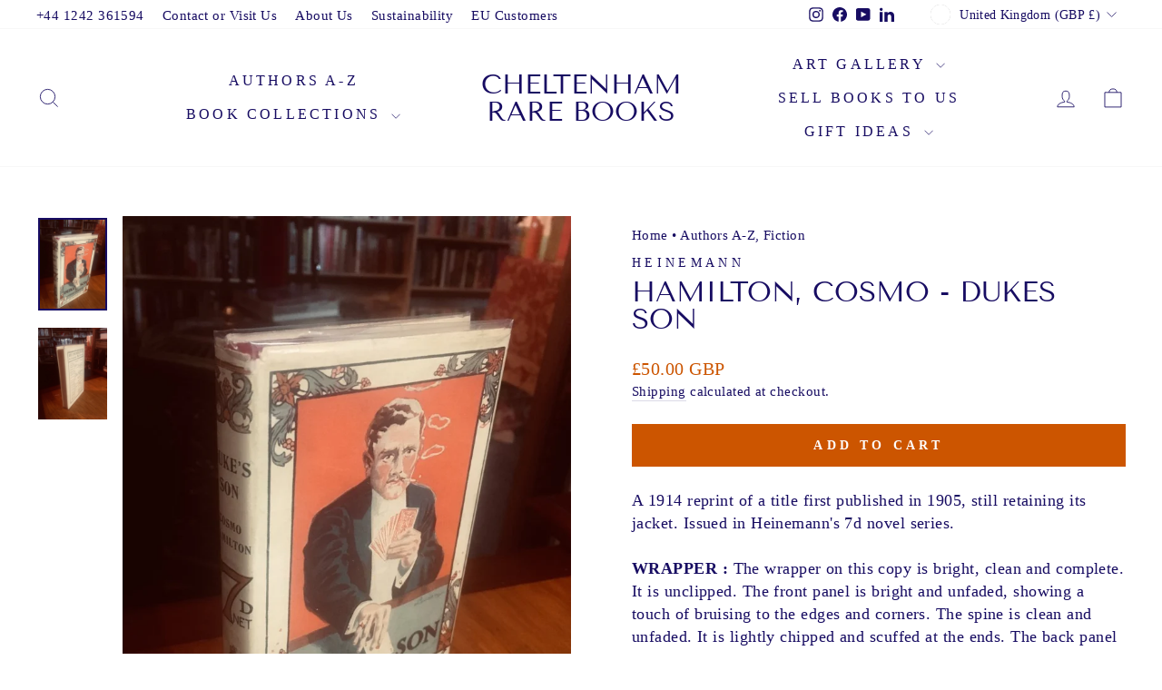

--- FILE ---
content_type: text/html; charset=utf-8
request_url: https://cheltenhamrarebooks.co.uk/apps/reviews/products?url=https:/cheltenhamrarebooks.co.uk/products/hamilton-cosmo-dukes-son
body_size: 722
content:
 [ { "@context": "http://schema.org",  "@type": "Product",  "@id": "https://cheltenhamrarebooks.co.uk/products/hamilton-cosmo-dukes-son#product_sp_schemaplus", "mainEntityOfPage": { "@type": "WebPage", "@id": "https://cheltenhamrarebooks.co.uk/products/hamilton-cosmo-dukes-son#webpage_sp_schemaplus", "sdDatePublished": "2025-12-05T11:11+0000", "sdPublisher": { "@context": "http://schema.org", "@type": "Organization", "@id": "https://schemaplus.io", "name": "SchemaPlus App" } }, "additionalProperty": [    { "@type": "PropertyValue", "name" : "Tags", "value": [  "1914",  "2018-10",  "author_hamilton cosmo",  "collectable book",  "decade_1910s",  "fiction",  "h"  ] }   ,{"@type": "PropertyValue", "name" : "Title", "value": [  "Default Title"  ] }   ],     "brand": { "@type": "Brand", "name": "Heinemann",  "url": "https://cheltenhamrarebooks.co.uk/collections/vendors?q=Heinemann"  },  "category":"Print Books", "color": "", "depth":"", "height":"", "itemCondition":"http://schema.org/NewCondition", "logo":"", "manufacturer":"", "material": "", "model":"",  "offers": { "@type": "Offer", "@id": "1478887211104",   "availability": "http://schema.org/InStock",    "inventoryLevel": { "@type": "QuantitativeValue", "value": "1" },    "price" : 50.0, "priceSpecification": [ { "@type": "UnitPriceSpecification", "price": 50.0, "priceCurrency": "GBP" }  ],      "priceCurrency": "GBP", "description": "GBP-5000-\u003cspan class=money\u003e£50.00 GBP\u003c\/span\u003e-\u003cspan class=money\u003e£50.00 GBP\u003c\/span\u003e-50.00", "priceValidUntil": "2030-12-21",    "shippingDetails": [  { "@type": "OfferShippingDetails", "shippingRate": { "@type": "MonetaryAmount",    "currency": "GBP" }, "shippingDestination": { "@type": "DefinedRegion", "addressCountry": [  ] }, "deliveryTime": { "@type": "ShippingDeliveryTime", "handlingTime": { "@type": "QuantitativeValue", "minValue": "", "maxValue": "", "unitCode": "DAY" }, "transitTime": { "@type": "QuantitativeValue", "minValue": "", "maxValue": "", "unitCode": "DAY" } }  }  ],   "seller": { "@type": "Organization", "name": "Cheltenham Rare Books", "@id": "https://cheltenhamrarebooks.co.uk#organization_sp_schemaplus" } },     "productID":"1478887211104",  "productionDate":"", "purchaseDate":"", "releaseDate":"",  "review": "",   "sku": "003439",   "mpn": 13550543601760,  "weight": { "@type": "QuantitativeValue", "unitCode": "LBR", "value": "0.8" }, "width":"",    "description": "A 1914 reprint  of a title first published in 1905, still retaining its jacket. Issued in Heinemann's 7d novel series.  WRAPPER :   The wrapper on this copy is bright, clean and complete. It is unclipped. The front panel is bright and unfaded, showing a touch of bruising to the edges and corners. The spine is clean and unfaded. It is lightly chipped and scuffed at the ends. The back panel is sound, showing wear and the occasional tiny nick to the edges and corners. Well preserved. Looks sharp in protective plastic.  BOOK :   The book is square and very tight. The boards are clean, bright and unfaded. The corners are sharp. The spine ends are gently bruised. The pages are clean. No foxing. The closed page edges are gently toned with age. There are no loose or dog-eared pages. The binding is - the front board hinge is very slightly cracked. There are no previous ownership inscriptions - there is a previous owner's bookplate on the front pastedown. A great copy in a protected wrapper.Publisher: Heinemann, 1914 Condition: Very Good ++. Wrapper: Very Good ++",  "image": [      "https:\/\/cheltenhamrarebooks.co.uk\/cdn\/shop\/products\/hamilton-cosmo-dukes-son-911842.jpg?v=1619974904\u0026width=600"    ,"https:\/\/cheltenhamrarebooks.co.uk\/cdn\/shop\/products\/hamilton-cosmo-dukes-son-343674.jpg?v=1619974904\u0026width=600"      ,"https:\/\/cheltenhamrarebooks.co.uk\/cdn\/shop\/products\/hamilton-cosmo-dukes-son-911842.jpg?v=1619974904\u0026width=600"    ], "name": "Hamilton, Cosmo - Dukes Son", "url": "https://cheltenhamrarebooks.co.uk/products/hamilton-cosmo-dukes-son" }      ,{ "@context": "http://schema.org", "@type": "BreadcrumbList", "name": "Cheltenham Rare Books Breadcrumbs Schema by SchemaPlus", "itemListElement": [  { "@type": "ListItem", "position": 1, "item": { "@id": "https://cheltenhamrarebooks.co.uk/collections", "name": "Products" } }, { "@type": "ListItem", "position": 2, "item": { "@id": "https://cheltenhamrarebooks.co.uk/collections/authors-a-z", "name": "Authors A-Z" } },  { "@type": "ListItem", "position": 3, "item": { "@id": "https://cheltenhamrarebooks.co.uk/products/hamilton-cosmo-dukes-son#breadcrumb_sp_schemaplus", "name": "Hamilton, Cosmo - Dukes Son" } } ] }  ]